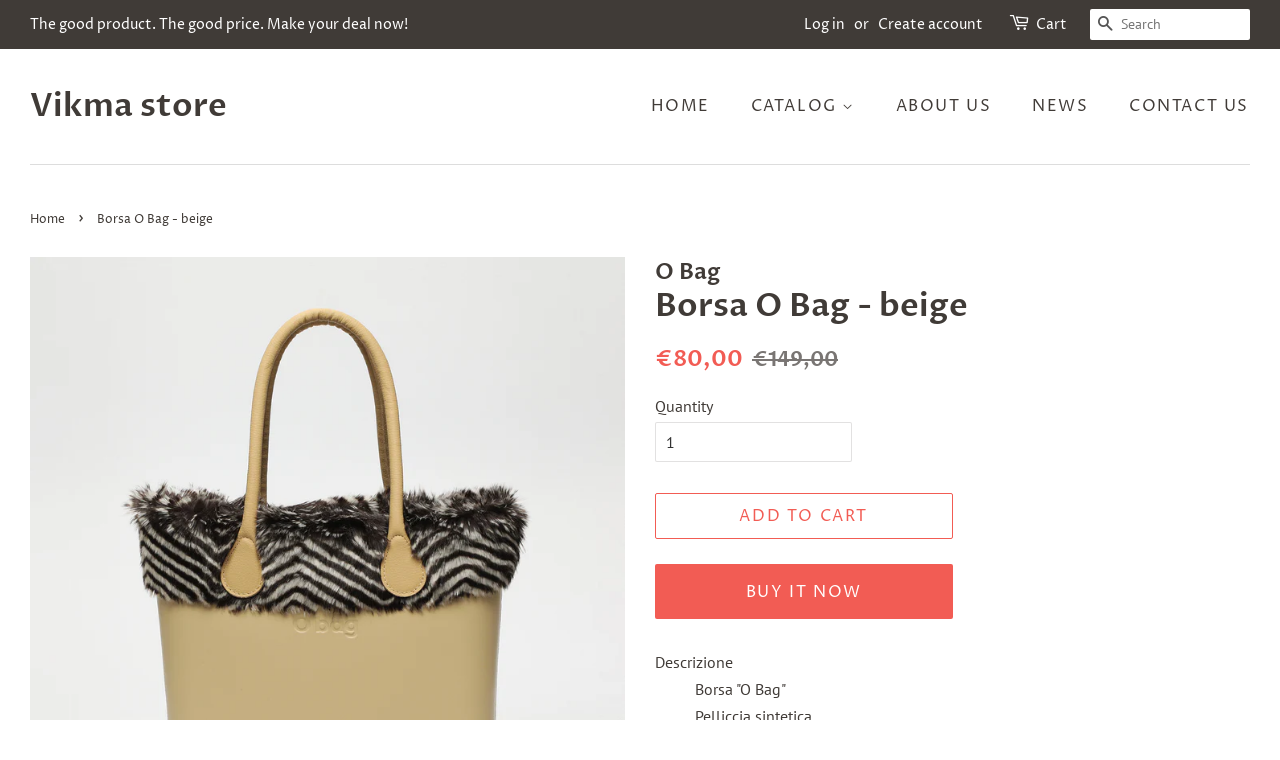

--- FILE ---
content_type: text/html; charset=utf-8
request_url: https://www.vikma.store/products/copy-of-borsa-o-bag-celeste
body_size: 16507
content:
<!doctype html>
<html class="no-js">
<head>
  <!-- TradeDoubler site verification 3294079 -->

  <!-- Basic page needs ================================================== -->
  <meta charset="utf-8">
  <meta http-equiv="X-UA-Compatible" content="IE=edge,chrome=1">

  

  <!-- Title and description ================================================== -->
  <title>
  Borsa O Bag - beige &ndash; Vikma store
  </title>

  
  <meta name="description" content="Descrizione Borsa &quot;O Bag&quot;Pelliccia sinteticaScomparti (x2)Logo in rilievoChiusura con zipAnse amovibili (x2)Borsa componibile La borsa verrà consegnata con una bustina di nylon Colori Beige Composizione Etilene vinilacetato (EVA), lana e sintetico Dimensioni Lunghezza: 30 cmAltezza: 39 cmLarghezza: 15 cm">
  

  <!-- Social meta ================================================== -->
  <!-- /snippets/social-meta-tags.liquid -->




<meta property="og:site_name" content="Vikma store">
<meta property="og:url" content="https://www.vikma.store/products/copy-of-borsa-o-bag-celeste">
<meta property="og:title" content="Borsa O Bag - beige">
<meta property="og:type" content="product">
<meta property="og:description" content="Descrizione Borsa &quot;O Bag&quot;Pelliccia sinteticaScomparti (x2)Logo in rilievoChiusura con zipAnse amovibili (x2)Borsa componibile La borsa verrà consegnata con una bustina di nylon Colori Beige Composizione Etilene vinilacetato (EVA), lana e sintetico Dimensioni Lunghezza: 30 cmAltezza: 39 cmLarghezza: 15 cm">

  <meta property="og:price:amount" content="80,00">
  <meta property="og:price:currency" content="EUR">

<meta property="og:image" content="http://www.vikma.store/cdn/shop/products/00_211695_INT_39650970_DET_0_1200x1200.jpg?v=1638978707"><meta property="og:image" content="http://www.vikma.store/cdn/shop/products/00_211695_INT_39650970_DET_1_1200x1200.jpg?v=1638978707"><meta property="og:image" content="http://www.vikma.store/cdn/shop/products/00_211695_INT_39650970_DET_2_1200x1200.jpg?v=1638978707">
<meta property="og:image:secure_url" content="https://www.vikma.store/cdn/shop/products/00_211695_INT_39650970_DET_0_1200x1200.jpg?v=1638978707"><meta property="og:image:secure_url" content="https://www.vikma.store/cdn/shop/products/00_211695_INT_39650970_DET_1_1200x1200.jpg?v=1638978707"><meta property="og:image:secure_url" content="https://www.vikma.store/cdn/shop/products/00_211695_INT_39650970_DET_2_1200x1200.jpg?v=1638978707">


<meta name="twitter:card" content="summary_large_image">
<meta name="twitter:title" content="Borsa O Bag - beige">
<meta name="twitter:description" content="Descrizione Borsa &quot;O Bag&quot;Pelliccia sinteticaScomparti (x2)Logo in rilievoChiusura con zipAnse amovibili (x2)Borsa componibile La borsa verrà consegnata con una bustina di nylon Colori Beige Composizione Etilene vinilacetato (EVA), lana e sintetico Dimensioni Lunghezza: 30 cmAltezza: 39 cmLarghezza: 15 cm">


  <!-- Helpers ================================================== -->
  <link rel="canonical" href="https://www.vikma.store/products/copy-of-borsa-o-bag-celeste">
  <meta name="viewport" content="width=device-width,initial-scale=1">
  <meta name="theme-color" content="#f25c54">

  <!-- CSS ================================================== -->
  <link href="//www.vikma.store/cdn/shop/t/6/assets/timber.scss.css?v=103183300966375907301759259418" rel="stylesheet" type="text/css" media="all" />
  <link href="//www.vikma.store/cdn/shop/t/6/assets/theme.scss.css?v=33796448471187556131759259417" rel="stylesheet" type="text/css" media="all" />

  <script>
    window.theme = window.theme || {};

    var theme = {
      strings: {
        addToCart: "Add to Cart",
        soldOut: "Sold Out",
        unavailable: "Unavailable",
        zoomClose: "Close (Esc)",
        zoomPrev: "Previous (Left arrow key)",
        zoomNext: "Next (Right arrow key)",
        addressError: "Error looking up that address",
        addressNoResults: "No results for that address",
        addressQueryLimit: "You have exceeded the Google API usage limit. Consider upgrading to a \u003ca href=\"https:\/\/developers.google.com\/maps\/premium\/usage-limits\"\u003ePremium Plan\u003c\/a\u003e.",
        authError: "There was a problem authenticating your Google Maps API Key."
      },
      settings: {
        // Adding some settings to allow the editor to update correctly when they are changed
        enableWideLayout: true,
        typeAccentTransform: true,
        typeAccentSpacing: true,
        baseFontSize: '16px',
        headerBaseFontSize: '32px',
        accentFontSize: '16px'
      },
      variables: {
        mediaQueryMedium: 'screen and (max-width: 768px)',
        bpSmall: false
      },
      moneyFormat: "€{{amount_with_comma_separator}}"
    }

    document.documentElement.className = document.documentElement.className.replace('no-js', 'supports-js');
  </script>

  <!-- Header hook for plugins ================================================== -->
  <script>window.performance && window.performance.mark && window.performance.mark('shopify.content_for_header.start');</script><meta id="shopify-digital-wallet" name="shopify-digital-wallet" content="/22623027274/digital_wallets/dialog">
<link rel="alternate" type="application/json+oembed" href="https://www.vikma.store/products/copy-of-borsa-o-bag-celeste.oembed">
<script async="async" src="/checkouts/internal/preloads.js?locale=en-DE"></script>
<script id="shopify-features" type="application/json">{"accessToken":"8d63f5da16aa0b0c59dbfeb5dc5233e1","betas":["rich-media-storefront-analytics"],"domain":"www.vikma.store","predictiveSearch":true,"shopId":22623027274,"locale":"en"}</script>
<script>var Shopify = Shopify || {};
Shopify.shop = "vikmaworld.myshopify.com";
Shopify.locale = "en";
Shopify.currency = {"active":"EUR","rate":"1.0"};
Shopify.country = "DE";
Shopify.theme = {"name":"Minimal","id":72516665418,"schema_name":"Minimal","schema_version":"10.1.1","theme_store_id":380,"role":"main"};
Shopify.theme.handle = "null";
Shopify.theme.style = {"id":null,"handle":null};
Shopify.cdnHost = "www.vikma.store/cdn";
Shopify.routes = Shopify.routes || {};
Shopify.routes.root = "/";</script>
<script type="module">!function(o){(o.Shopify=o.Shopify||{}).modules=!0}(window);</script>
<script>!function(o){function n(){var o=[];function n(){o.push(Array.prototype.slice.apply(arguments))}return n.q=o,n}var t=o.Shopify=o.Shopify||{};t.loadFeatures=n(),t.autoloadFeatures=n()}(window);</script>
<script id="shop-js-analytics" type="application/json">{"pageType":"product"}</script>
<script defer="defer" async type="module" src="//www.vikma.store/cdn/shopifycloud/shop-js/modules/v2/client.init-shop-cart-sync_C5BV16lS.en.esm.js"></script>
<script defer="defer" async type="module" src="//www.vikma.store/cdn/shopifycloud/shop-js/modules/v2/chunk.common_CygWptCX.esm.js"></script>
<script type="module">
  await import("//www.vikma.store/cdn/shopifycloud/shop-js/modules/v2/client.init-shop-cart-sync_C5BV16lS.en.esm.js");
await import("//www.vikma.store/cdn/shopifycloud/shop-js/modules/v2/chunk.common_CygWptCX.esm.js");

  window.Shopify.SignInWithShop?.initShopCartSync?.({"fedCMEnabled":true,"windoidEnabled":true});

</script>
<script>(function() {
  var isLoaded = false;
  function asyncLoad() {
    if (isLoaded) return;
    isLoaded = true;
    var urls = ["https:\/\/amazonedropshipping.com\/shopify_app\/js\/base\/amazone.js?storeid=23647\u0026shop=vikmaworld.myshopify.com","https:\/\/amazonedropshipping.com\/shopify_app\/js\/jquery.rateyo.min.js?storeid=23647\u0026shop=vikmaworld.myshopify.com","https:\/\/amazonedropshipping.com\/js\/amazon-dropshipper.js?shop=vikmaworld.myshopify.com"];
    for (var i = 0; i < urls.length; i++) {
      var s = document.createElement('script');
      s.type = 'text/javascript';
      s.async = true;
      s.src = urls[i];
      var x = document.getElementsByTagName('script')[0];
      x.parentNode.insertBefore(s, x);
    }
  };
  if(window.attachEvent) {
    window.attachEvent('onload', asyncLoad);
  } else {
    window.addEventListener('load', asyncLoad, false);
  }
})();</script>
<script id="__st">var __st={"a":22623027274,"offset":3600,"reqid":"814f85e5-6fbe-4ba3-a49c-63b89ea14efb-1768753612","pageurl":"www.vikma.store\/products\/copy-of-borsa-o-bag-celeste","u":"f89d6f9eb00a","p":"product","rtyp":"product","rid":6628994809891};</script>
<script>window.ShopifyPaypalV4VisibilityTracking = true;</script>
<script id="captcha-bootstrap">!function(){'use strict';const t='contact',e='account',n='new_comment',o=[[t,t],['blogs',n],['comments',n],[t,'customer']],c=[[e,'customer_login'],[e,'guest_login'],[e,'recover_customer_password'],[e,'create_customer']],r=t=>t.map((([t,e])=>`form[action*='/${t}']:not([data-nocaptcha='true']) input[name='form_type'][value='${e}']`)).join(','),a=t=>()=>t?[...document.querySelectorAll(t)].map((t=>t.form)):[];function s(){const t=[...o],e=r(t);return a(e)}const i='password',u='form_key',d=['recaptcha-v3-token','g-recaptcha-response','h-captcha-response',i],f=()=>{try{return window.sessionStorage}catch{return}},m='__shopify_v',_=t=>t.elements[u];function p(t,e,n=!1){try{const o=window.sessionStorage,c=JSON.parse(o.getItem(e)),{data:r}=function(t){const{data:e,action:n}=t;return t[m]||n?{data:e,action:n}:{data:t,action:n}}(c);for(const[e,n]of Object.entries(r))t.elements[e]&&(t.elements[e].value=n);n&&o.removeItem(e)}catch(o){console.error('form repopulation failed',{error:o})}}const l='form_type',E='cptcha';function T(t){t.dataset[E]=!0}const w=window,h=w.document,L='Shopify',v='ce_forms',y='captcha';let A=!1;((t,e)=>{const n=(g='f06e6c50-85a8-45c8-87d0-21a2b65856fe',I='https://cdn.shopify.com/shopifycloud/storefront-forms-hcaptcha/ce_storefront_forms_captcha_hcaptcha.v1.5.2.iife.js',D={infoText:'Protected by hCaptcha',privacyText:'Privacy',termsText:'Terms'},(t,e,n)=>{const o=w[L][v],c=o.bindForm;if(c)return c(t,g,e,D).then(n);var r;o.q.push([[t,g,e,D],n]),r=I,A||(h.body.append(Object.assign(h.createElement('script'),{id:'captcha-provider',async:!0,src:r})),A=!0)});var g,I,D;w[L]=w[L]||{},w[L][v]=w[L][v]||{},w[L][v].q=[],w[L][y]=w[L][y]||{},w[L][y].protect=function(t,e){n(t,void 0,e),T(t)},Object.freeze(w[L][y]),function(t,e,n,w,h,L){const[v,y,A,g]=function(t,e,n){const i=e?o:[],u=t?c:[],d=[...i,...u],f=r(d),m=r(i),_=r(d.filter((([t,e])=>n.includes(e))));return[a(f),a(m),a(_),s()]}(w,h,L),I=t=>{const e=t.target;return e instanceof HTMLFormElement?e:e&&e.form},D=t=>v().includes(t);t.addEventListener('submit',(t=>{const e=I(t);if(!e)return;const n=D(e)&&!e.dataset.hcaptchaBound&&!e.dataset.recaptchaBound,o=_(e),c=g().includes(e)&&(!o||!o.value);(n||c)&&t.preventDefault(),c&&!n&&(function(t){try{if(!f())return;!function(t){const e=f();if(!e)return;const n=_(t);if(!n)return;const o=n.value;o&&e.removeItem(o)}(t);const e=Array.from(Array(32),(()=>Math.random().toString(36)[2])).join('');!function(t,e){_(t)||t.append(Object.assign(document.createElement('input'),{type:'hidden',name:u})),t.elements[u].value=e}(t,e),function(t,e){const n=f();if(!n)return;const o=[...t.querySelectorAll(`input[type='${i}']`)].map((({name:t})=>t)),c=[...d,...o],r={};for(const[a,s]of new FormData(t).entries())c.includes(a)||(r[a]=s);n.setItem(e,JSON.stringify({[m]:1,action:t.action,data:r}))}(t,e)}catch(e){console.error('failed to persist form',e)}}(e),e.submit())}));const S=(t,e)=>{t&&!t.dataset[E]&&(n(t,e.some((e=>e===t))),T(t))};for(const o of['focusin','change'])t.addEventListener(o,(t=>{const e=I(t);D(e)&&S(e,y())}));const B=e.get('form_key'),M=e.get(l),P=B&&M;t.addEventListener('DOMContentLoaded',(()=>{const t=y();if(P)for(const e of t)e.elements[l].value===M&&p(e,B);[...new Set([...A(),...v().filter((t=>'true'===t.dataset.shopifyCaptcha))])].forEach((e=>S(e,t)))}))}(h,new URLSearchParams(w.location.search),n,t,e,['guest_login'])})(!0,!0)}();</script>
<script integrity="sha256-4kQ18oKyAcykRKYeNunJcIwy7WH5gtpwJnB7kiuLZ1E=" data-source-attribution="shopify.loadfeatures" defer="defer" src="//www.vikma.store/cdn/shopifycloud/storefront/assets/storefront/load_feature-a0a9edcb.js" crossorigin="anonymous"></script>
<script data-source-attribution="shopify.dynamic_checkout.dynamic.init">var Shopify=Shopify||{};Shopify.PaymentButton=Shopify.PaymentButton||{isStorefrontPortableWallets:!0,init:function(){window.Shopify.PaymentButton.init=function(){};var t=document.createElement("script");t.src="https://www.vikma.store/cdn/shopifycloud/portable-wallets/latest/portable-wallets.en.js",t.type="module",document.head.appendChild(t)}};
</script>
<script data-source-attribution="shopify.dynamic_checkout.buyer_consent">
  function portableWalletsHideBuyerConsent(e){var t=document.getElementById("shopify-buyer-consent"),n=document.getElementById("shopify-subscription-policy-button");t&&n&&(t.classList.add("hidden"),t.setAttribute("aria-hidden","true"),n.removeEventListener("click",e))}function portableWalletsShowBuyerConsent(e){var t=document.getElementById("shopify-buyer-consent"),n=document.getElementById("shopify-subscription-policy-button");t&&n&&(t.classList.remove("hidden"),t.removeAttribute("aria-hidden"),n.addEventListener("click",e))}window.Shopify?.PaymentButton&&(window.Shopify.PaymentButton.hideBuyerConsent=portableWalletsHideBuyerConsent,window.Shopify.PaymentButton.showBuyerConsent=portableWalletsShowBuyerConsent);
</script>
<script>
  function portableWalletsCleanup(e){e&&e.src&&console.error("Failed to load portable wallets script "+e.src);var t=document.querySelectorAll("shopify-accelerated-checkout .shopify-payment-button__skeleton, shopify-accelerated-checkout-cart .wallet-cart-button__skeleton"),e=document.getElementById("shopify-buyer-consent");for(let e=0;e<t.length;e++)t[e].remove();e&&e.remove()}function portableWalletsNotLoadedAsModule(e){e instanceof ErrorEvent&&"string"==typeof e.message&&e.message.includes("import.meta")&&"string"==typeof e.filename&&e.filename.includes("portable-wallets")&&(window.removeEventListener("error",portableWalletsNotLoadedAsModule),window.Shopify.PaymentButton.failedToLoad=e,"loading"===document.readyState?document.addEventListener("DOMContentLoaded",window.Shopify.PaymentButton.init):window.Shopify.PaymentButton.init())}window.addEventListener("error",portableWalletsNotLoadedAsModule);
</script>

<script type="module" src="https://www.vikma.store/cdn/shopifycloud/portable-wallets/latest/portable-wallets.en.js" onError="portableWalletsCleanup(this)" crossorigin="anonymous"></script>
<script nomodule>
  document.addEventListener("DOMContentLoaded", portableWalletsCleanup);
</script>

<link id="shopify-accelerated-checkout-styles" rel="stylesheet" media="screen" href="https://www.vikma.store/cdn/shopifycloud/portable-wallets/latest/accelerated-checkout-backwards-compat.css" crossorigin="anonymous">
<style id="shopify-accelerated-checkout-cart">
        #shopify-buyer-consent {
  margin-top: 1em;
  display: inline-block;
  width: 100%;
}

#shopify-buyer-consent.hidden {
  display: none;
}

#shopify-subscription-policy-button {
  background: none;
  border: none;
  padding: 0;
  text-decoration: underline;
  font-size: inherit;
  cursor: pointer;
}

#shopify-subscription-policy-button::before {
  box-shadow: none;
}

      </style>

<script>window.performance && window.performance.mark && window.performance.mark('shopify.content_for_header.end');</script>

  <script src="//www.vikma.store/cdn/shop/t/6/assets/jquery-2.2.3.min.js?v=58211863146907186831556702202" type="text/javascript"></script>

  <script src="//www.vikma.store/cdn/shop/t/6/assets/lazysizes.min.js?v=177476512571513845041556702202" async="async"></script>

  
  
  <!-- TradeDoubler site verification 3294079 -->

<link href="https://monorail-edge.shopifysvc.com" rel="dns-prefetch">
<script>(function(){if ("sendBeacon" in navigator && "performance" in window) {try {var session_token_from_headers = performance.getEntriesByType('navigation')[0].serverTiming.find(x => x.name == '_s').description;} catch {var session_token_from_headers = undefined;}var session_cookie_matches = document.cookie.match(/_shopify_s=([^;]*)/);var session_token_from_cookie = session_cookie_matches && session_cookie_matches.length === 2 ? session_cookie_matches[1] : "";var session_token = session_token_from_headers || session_token_from_cookie || "";function handle_abandonment_event(e) {var entries = performance.getEntries().filter(function(entry) {return /monorail-edge.shopifysvc.com/.test(entry.name);});if (!window.abandonment_tracked && entries.length === 0) {window.abandonment_tracked = true;var currentMs = Date.now();var navigation_start = performance.timing.navigationStart;var payload = {shop_id: 22623027274,url: window.location.href,navigation_start,duration: currentMs - navigation_start,session_token,page_type: "product"};window.navigator.sendBeacon("https://monorail-edge.shopifysvc.com/v1/produce", JSON.stringify({schema_id: "online_store_buyer_site_abandonment/1.1",payload: payload,metadata: {event_created_at_ms: currentMs,event_sent_at_ms: currentMs}}));}}window.addEventListener('pagehide', handle_abandonment_event);}}());</script>
<script id="web-pixels-manager-setup">(function e(e,d,r,n,o){if(void 0===o&&(o={}),!Boolean(null===(a=null===(i=window.Shopify)||void 0===i?void 0:i.analytics)||void 0===a?void 0:a.replayQueue)){var i,a;window.Shopify=window.Shopify||{};var t=window.Shopify;t.analytics=t.analytics||{};var s=t.analytics;s.replayQueue=[],s.publish=function(e,d,r){return s.replayQueue.push([e,d,r]),!0};try{self.performance.mark("wpm:start")}catch(e){}var l=function(){var e={modern:/Edge?\/(1{2}[4-9]|1[2-9]\d|[2-9]\d{2}|\d{4,})\.\d+(\.\d+|)|Firefox\/(1{2}[4-9]|1[2-9]\d|[2-9]\d{2}|\d{4,})\.\d+(\.\d+|)|Chrom(ium|e)\/(9{2}|\d{3,})\.\d+(\.\d+|)|(Maci|X1{2}).+ Version\/(15\.\d+|(1[6-9]|[2-9]\d|\d{3,})\.\d+)([,.]\d+|)( \(\w+\)|)( Mobile\/\w+|) Safari\/|Chrome.+OPR\/(9{2}|\d{3,})\.\d+\.\d+|(CPU[ +]OS|iPhone[ +]OS|CPU[ +]iPhone|CPU IPhone OS|CPU iPad OS)[ +]+(15[._]\d+|(1[6-9]|[2-9]\d|\d{3,})[._]\d+)([._]\d+|)|Android:?[ /-](13[3-9]|1[4-9]\d|[2-9]\d{2}|\d{4,})(\.\d+|)(\.\d+|)|Android.+Firefox\/(13[5-9]|1[4-9]\d|[2-9]\d{2}|\d{4,})\.\d+(\.\d+|)|Android.+Chrom(ium|e)\/(13[3-9]|1[4-9]\d|[2-9]\d{2}|\d{4,})\.\d+(\.\d+|)|SamsungBrowser\/([2-9]\d|\d{3,})\.\d+/,legacy:/Edge?\/(1[6-9]|[2-9]\d|\d{3,})\.\d+(\.\d+|)|Firefox\/(5[4-9]|[6-9]\d|\d{3,})\.\d+(\.\d+|)|Chrom(ium|e)\/(5[1-9]|[6-9]\d|\d{3,})\.\d+(\.\d+|)([\d.]+$|.*Safari\/(?![\d.]+ Edge\/[\d.]+$))|(Maci|X1{2}).+ Version\/(10\.\d+|(1[1-9]|[2-9]\d|\d{3,})\.\d+)([,.]\d+|)( \(\w+\)|)( Mobile\/\w+|) Safari\/|Chrome.+OPR\/(3[89]|[4-9]\d|\d{3,})\.\d+\.\d+|(CPU[ +]OS|iPhone[ +]OS|CPU[ +]iPhone|CPU IPhone OS|CPU iPad OS)[ +]+(10[._]\d+|(1[1-9]|[2-9]\d|\d{3,})[._]\d+)([._]\d+|)|Android:?[ /-](13[3-9]|1[4-9]\d|[2-9]\d{2}|\d{4,})(\.\d+|)(\.\d+|)|Mobile Safari.+OPR\/([89]\d|\d{3,})\.\d+\.\d+|Android.+Firefox\/(13[5-9]|1[4-9]\d|[2-9]\d{2}|\d{4,})\.\d+(\.\d+|)|Android.+Chrom(ium|e)\/(13[3-9]|1[4-9]\d|[2-9]\d{2}|\d{4,})\.\d+(\.\d+|)|Android.+(UC? ?Browser|UCWEB|U3)[ /]?(15\.([5-9]|\d{2,})|(1[6-9]|[2-9]\d|\d{3,})\.\d+)\.\d+|SamsungBrowser\/(5\.\d+|([6-9]|\d{2,})\.\d+)|Android.+MQ{2}Browser\/(14(\.(9|\d{2,})|)|(1[5-9]|[2-9]\d|\d{3,})(\.\d+|))(\.\d+|)|K[Aa][Ii]OS\/(3\.\d+|([4-9]|\d{2,})\.\d+)(\.\d+|)/},d=e.modern,r=e.legacy,n=navigator.userAgent;return n.match(d)?"modern":n.match(r)?"legacy":"unknown"}(),u="modern"===l?"modern":"legacy",c=(null!=n?n:{modern:"",legacy:""})[u],f=function(e){return[e.baseUrl,"/wpm","/b",e.hashVersion,"modern"===e.buildTarget?"m":"l",".js"].join("")}({baseUrl:d,hashVersion:r,buildTarget:u}),m=function(e){var d=e.version,r=e.bundleTarget,n=e.surface,o=e.pageUrl,i=e.monorailEndpoint;return{emit:function(e){var a=e.status,t=e.errorMsg,s=(new Date).getTime(),l=JSON.stringify({metadata:{event_sent_at_ms:s},events:[{schema_id:"web_pixels_manager_load/3.1",payload:{version:d,bundle_target:r,page_url:o,status:a,surface:n,error_msg:t},metadata:{event_created_at_ms:s}}]});if(!i)return console&&console.warn&&console.warn("[Web Pixels Manager] No Monorail endpoint provided, skipping logging."),!1;try{return self.navigator.sendBeacon.bind(self.navigator)(i,l)}catch(e){}var u=new XMLHttpRequest;try{return u.open("POST",i,!0),u.setRequestHeader("Content-Type","text/plain"),u.send(l),!0}catch(e){return console&&console.warn&&console.warn("[Web Pixels Manager] Got an unhandled error while logging to Monorail."),!1}}}}({version:r,bundleTarget:l,surface:e.surface,pageUrl:self.location.href,monorailEndpoint:e.monorailEndpoint});try{o.browserTarget=l,function(e){var d=e.src,r=e.async,n=void 0===r||r,o=e.onload,i=e.onerror,a=e.sri,t=e.scriptDataAttributes,s=void 0===t?{}:t,l=document.createElement("script"),u=document.querySelector("head"),c=document.querySelector("body");if(l.async=n,l.src=d,a&&(l.integrity=a,l.crossOrigin="anonymous"),s)for(var f in s)if(Object.prototype.hasOwnProperty.call(s,f))try{l.dataset[f]=s[f]}catch(e){}if(o&&l.addEventListener("load",o),i&&l.addEventListener("error",i),u)u.appendChild(l);else{if(!c)throw new Error("Did not find a head or body element to append the script");c.appendChild(l)}}({src:f,async:!0,onload:function(){if(!function(){var e,d;return Boolean(null===(d=null===(e=window.Shopify)||void 0===e?void 0:e.analytics)||void 0===d?void 0:d.initialized)}()){var d=window.webPixelsManager.init(e)||void 0;if(d){var r=window.Shopify.analytics;r.replayQueue.forEach((function(e){var r=e[0],n=e[1],o=e[2];d.publishCustomEvent(r,n,o)})),r.replayQueue=[],r.publish=d.publishCustomEvent,r.visitor=d.visitor,r.initialized=!0}}},onerror:function(){return m.emit({status:"failed",errorMsg:"".concat(f," has failed to load")})},sri:function(e){var d=/^sha384-[A-Za-z0-9+/=]+$/;return"string"==typeof e&&d.test(e)}(c)?c:"",scriptDataAttributes:o}),m.emit({status:"loading"})}catch(e){m.emit({status:"failed",errorMsg:(null==e?void 0:e.message)||"Unknown error"})}}})({shopId: 22623027274,storefrontBaseUrl: "https://www.vikma.store",extensionsBaseUrl: "https://extensions.shopifycdn.com/cdn/shopifycloud/web-pixels-manager",monorailEndpoint: "https://monorail-edge.shopifysvc.com/unstable/produce_batch",surface: "storefront-renderer",enabledBetaFlags: ["2dca8a86"],webPixelsConfigList: [{"id":"shopify-app-pixel","configuration":"{}","eventPayloadVersion":"v1","runtimeContext":"STRICT","scriptVersion":"0450","apiClientId":"shopify-pixel","type":"APP","privacyPurposes":["ANALYTICS","MARKETING"]},{"id":"shopify-custom-pixel","eventPayloadVersion":"v1","runtimeContext":"LAX","scriptVersion":"0450","apiClientId":"shopify-pixel","type":"CUSTOM","privacyPurposes":["ANALYTICS","MARKETING"]}],isMerchantRequest: false,initData: {"shop":{"name":"Vikma store","paymentSettings":{"currencyCode":"EUR"},"myshopifyDomain":"vikmaworld.myshopify.com","countryCode":"SK","storefrontUrl":"https:\/\/www.vikma.store"},"customer":null,"cart":null,"checkout":null,"productVariants":[{"price":{"amount":80.0,"currencyCode":"EUR"},"product":{"title":"Borsa O Bag - beige","vendor":"O Bag","id":"6628994809891","untranslatedTitle":"Borsa O Bag - beige","url":"\/products\/copy-of-borsa-o-bag-celeste","type":"Abbigliamento"},"id":"39530760667171","image":{"src":"\/\/www.vikma.store\/cdn\/shop\/products\/00_211695_INT_39650970_DET_0.jpg?v=1638978707"},"sku":"","title":"Default Title","untranslatedTitle":"Default Title"}],"purchasingCompany":null},},"https://www.vikma.store/cdn","fcfee988w5aeb613cpc8e4bc33m6693e112",{"modern":"","legacy":""},{"shopId":"22623027274","storefrontBaseUrl":"https:\/\/www.vikma.store","extensionBaseUrl":"https:\/\/extensions.shopifycdn.com\/cdn\/shopifycloud\/web-pixels-manager","surface":"storefront-renderer","enabledBetaFlags":"[\"2dca8a86\"]","isMerchantRequest":"false","hashVersion":"fcfee988w5aeb613cpc8e4bc33m6693e112","publish":"custom","events":"[[\"page_viewed\",{}],[\"product_viewed\",{\"productVariant\":{\"price\":{\"amount\":80.0,\"currencyCode\":\"EUR\"},\"product\":{\"title\":\"Borsa O Bag - beige\",\"vendor\":\"O Bag\",\"id\":\"6628994809891\",\"untranslatedTitle\":\"Borsa O Bag - beige\",\"url\":\"\/products\/copy-of-borsa-o-bag-celeste\",\"type\":\"Abbigliamento\"},\"id\":\"39530760667171\",\"image\":{\"src\":\"\/\/www.vikma.store\/cdn\/shop\/products\/00_211695_INT_39650970_DET_0.jpg?v=1638978707\"},\"sku\":\"\",\"title\":\"Default Title\",\"untranslatedTitle\":\"Default Title\"}}]]"});</script><script>
  window.ShopifyAnalytics = window.ShopifyAnalytics || {};
  window.ShopifyAnalytics.meta = window.ShopifyAnalytics.meta || {};
  window.ShopifyAnalytics.meta.currency = 'EUR';
  var meta = {"product":{"id":6628994809891,"gid":"gid:\/\/shopify\/Product\/6628994809891","vendor":"O Bag","type":"Abbigliamento","handle":"copy-of-borsa-o-bag-celeste","variants":[{"id":39530760667171,"price":8000,"name":"Borsa O Bag - beige","public_title":null,"sku":""}],"remote":false},"page":{"pageType":"product","resourceType":"product","resourceId":6628994809891,"requestId":"814f85e5-6fbe-4ba3-a49c-63b89ea14efb-1768753612"}};
  for (var attr in meta) {
    window.ShopifyAnalytics.meta[attr] = meta[attr];
  }
</script>
<script class="analytics">
  (function () {
    var customDocumentWrite = function(content) {
      var jquery = null;

      if (window.jQuery) {
        jquery = window.jQuery;
      } else if (window.Checkout && window.Checkout.$) {
        jquery = window.Checkout.$;
      }

      if (jquery) {
        jquery('body').append(content);
      }
    };

    var hasLoggedConversion = function(token) {
      if (token) {
        return document.cookie.indexOf('loggedConversion=' + token) !== -1;
      }
      return false;
    }

    var setCookieIfConversion = function(token) {
      if (token) {
        var twoMonthsFromNow = new Date(Date.now());
        twoMonthsFromNow.setMonth(twoMonthsFromNow.getMonth() + 2);

        document.cookie = 'loggedConversion=' + token + '; expires=' + twoMonthsFromNow;
      }
    }

    var trekkie = window.ShopifyAnalytics.lib = window.trekkie = window.trekkie || [];
    if (trekkie.integrations) {
      return;
    }
    trekkie.methods = [
      'identify',
      'page',
      'ready',
      'track',
      'trackForm',
      'trackLink'
    ];
    trekkie.factory = function(method) {
      return function() {
        var args = Array.prototype.slice.call(arguments);
        args.unshift(method);
        trekkie.push(args);
        return trekkie;
      };
    };
    for (var i = 0; i < trekkie.methods.length; i++) {
      var key = trekkie.methods[i];
      trekkie[key] = trekkie.factory(key);
    }
    trekkie.load = function(config) {
      trekkie.config = config || {};
      trekkie.config.initialDocumentCookie = document.cookie;
      var first = document.getElementsByTagName('script')[0];
      var script = document.createElement('script');
      script.type = 'text/javascript';
      script.onerror = function(e) {
        var scriptFallback = document.createElement('script');
        scriptFallback.type = 'text/javascript';
        scriptFallback.onerror = function(error) {
                var Monorail = {
      produce: function produce(monorailDomain, schemaId, payload) {
        var currentMs = new Date().getTime();
        var event = {
          schema_id: schemaId,
          payload: payload,
          metadata: {
            event_created_at_ms: currentMs,
            event_sent_at_ms: currentMs
          }
        };
        return Monorail.sendRequest("https://" + monorailDomain + "/v1/produce", JSON.stringify(event));
      },
      sendRequest: function sendRequest(endpointUrl, payload) {
        // Try the sendBeacon API
        if (window && window.navigator && typeof window.navigator.sendBeacon === 'function' && typeof window.Blob === 'function' && !Monorail.isIos12()) {
          var blobData = new window.Blob([payload], {
            type: 'text/plain'
          });

          if (window.navigator.sendBeacon(endpointUrl, blobData)) {
            return true;
          } // sendBeacon was not successful

        } // XHR beacon

        var xhr = new XMLHttpRequest();

        try {
          xhr.open('POST', endpointUrl);
          xhr.setRequestHeader('Content-Type', 'text/plain');
          xhr.send(payload);
        } catch (e) {
          console.log(e);
        }

        return false;
      },
      isIos12: function isIos12() {
        return window.navigator.userAgent.lastIndexOf('iPhone; CPU iPhone OS 12_') !== -1 || window.navigator.userAgent.lastIndexOf('iPad; CPU OS 12_') !== -1;
      }
    };
    Monorail.produce('monorail-edge.shopifysvc.com',
      'trekkie_storefront_load_errors/1.1',
      {shop_id: 22623027274,
      theme_id: 72516665418,
      app_name: "storefront",
      context_url: window.location.href,
      source_url: "//www.vikma.store/cdn/s/trekkie.storefront.cd680fe47e6c39ca5d5df5f0a32d569bc48c0f27.min.js"});

        };
        scriptFallback.async = true;
        scriptFallback.src = '//www.vikma.store/cdn/s/trekkie.storefront.cd680fe47e6c39ca5d5df5f0a32d569bc48c0f27.min.js';
        first.parentNode.insertBefore(scriptFallback, first);
      };
      script.async = true;
      script.src = '//www.vikma.store/cdn/s/trekkie.storefront.cd680fe47e6c39ca5d5df5f0a32d569bc48c0f27.min.js';
      first.parentNode.insertBefore(script, first);
    };
    trekkie.load(
      {"Trekkie":{"appName":"storefront","development":false,"defaultAttributes":{"shopId":22623027274,"isMerchantRequest":null,"themeId":72516665418,"themeCityHash":"11854709636488458320","contentLanguage":"en","currency":"EUR","eventMetadataId":"ca28cff1-b184-4d48-bc8d-619bd20f298d"},"isServerSideCookieWritingEnabled":true,"monorailRegion":"shop_domain","enabledBetaFlags":["65f19447"]},"Session Attribution":{},"S2S":{"facebookCapiEnabled":false,"source":"trekkie-storefront-renderer","apiClientId":580111}}
    );

    var loaded = false;
    trekkie.ready(function() {
      if (loaded) return;
      loaded = true;

      window.ShopifyAnalytics.lib = window.trekkie;

      var originalDocumentWrite = document.write;
      document.write = customDocumentWrite;
      try { window.ShopifyAnalytics.merchantGoogleAnalytics.call(this); } catch(error) {};
      document.write = originalDocumentWrite;

      window.ShopifyAnalytics.lib.page(null,{"pageType":"product","resourceType":"product","resourceId":6628994809891,"requestId":"814f85e5-6fbe-4ba3-a49c-63b89ea14efb-1768753612","shopifyEmitted":true});

      var match = window.location.pathname.match(/checkouts\/(.+)\/(thank_you|post_purchase)/)
      var token = match? match[1]: undefined;
      if (!hasLoggedConversion(token)) {
        setCookieIfConversion(token);
        window.ShopifyAnalytics.lib.track("Viewed Product",{"currency":"EUR","variantId":39530760667171,"productId":6628994809891,"productGid":"gid:\/\/shopify\/Product\/6628994809891","name":"Borsa O Bag - beige","price":"80.00","sku":"","brand":"O Bag","variant":null,"category":"Abbigliamento","nonInteraction":true,"remote":false},undefined,undefined,{"shopifyEmitted":true});
      window.ShopifyAnalytics.lib.track("monorail:\/\/trekkie_storefront_viewed_product\/1.1",{"currency":"EUR","variantId":39530760667171,"productId":6628994809891,"productGid":"gid:\/\/shopify\/Product\/6628994809891","name":"Borsa O Bag - beige","price":"80.00","sku":"","brand":"O Bag","variant":null,"category":"Abbigliamento","nonInteraction":true,"remote":false,"referer":"https:\/\/www.vikma.store\/products\/copy-of-borsa-o-bag-celeste"});
      }
    });


        var eventsListenerScript = document.createElement('script');
        eventsListenerScript.async = true;
        eventsListenerScript.src = "//www.vikma.store/cdn/shopifycloud/storefront/assets/shop_events_listener-3da45d37.js";
        document.getElementsByTagName('head')[0].appendChild(eventsListenerScript);

})();</script>
<script
  defer
  src="https://www.vikma.store/cdn/shopifycloud/perf-kit/shopify-perf-kit-3.0.4.min.js"
  data-application="storefront-renderer"
  data-shop-id="22623027274"
  data-render-region="gcp-us-east1"
  data-page-type="product"
  data-theme-instance-id="72516665418"
  data-theme-name="Minimal"
  data-theme-version="10.1.1"
  data-monorail-region="shop_domain"
  data-resource-timing-sampling-rate="10"
  data-shs="true"
  data-shs-beacon="true"
  data-shs-export-with-fetch="true"
  data-shs-logs-sample-rate="1"
  data-shs-beacon-endpoint="https://www.vikma.store/api/collect"
></script>
</head>

<body id="borsa-o-bag-beige" class="template-product" >

  <div id="shopify-section-header" class="shopify-section"><style>
  .logo__image-wrapper {
    max-width: 450px;
  }
  /*================= If logo is above navigation ================== */
  

  /*============ If logo is on the same line as navigation ============ */
  
    .site-header .grid--full {
      border-bottom: 1px solid #dddddd;
      padding-bottom: 30px;
    }
  


  
    @media screen and (min-width: 769px) {
      .site-nav {
        text-align: right!important;
      }
    }
  
</style>

<div data-section-id="header" data-section-type="header-section">
  <div class="header-bar">
    <div class="wrapper medium-down--hide">
      <div class="post-large--display-table">

        
          <div class="header-bar__left post-large--display-table-cell">

            

            

            
              <div class="header-bar__module header-bar__message">
                
                  The good product. The good price. Make your deal now!
                
              </div>
            

          </div>
        

        <div class="header-bar__right post-large--display-table-cell">

          
            <ul class="header-bar__module header-bar__module--list">
              
                <li>
                  <a href="https://shopify.com/22623027274/account?locale=en&amp;region_country=DE" id="customer_login_link">Log in</a>
                </li>
                <li>or</li>
                <li>
                  <a href="https://shopify.com/22623027274/account?locale=en" id="customer_register_link">Create account</a>
                </li>
              
            </ul>
          

          <div class="header-bar__module">
            <span class="header-bar__sep" aria-hidden="true"></span>
            <a href="/cart" class="cart-page-link">
              <span class="icon icon-cart header-bar__cart-icon" aria-hidden="true"></span>
            </a>
          </div>

          <div class="header-bar__module">
            <a href="/cart" class="cart-page-link">
              Cart
              <span class="cart-count header-bar__cart-count hidden-count">0</span>
            </a>
          </div>

          
            
              <div class="header-bar__module header-bar__search">
                


  <form action="/search" method="get" class="header-bar__search-form clearfix" role="search">
    
    <button type="submit" class="btn btn--search icon-fallback-text header-bar__search-submit">
      <span class="icon icon-search" aria-hidden="true"></span>
      <span class="fallback-text">Search</span>
    </button>
    <input type="search" name="q" value="" aria-label="Search" class="header-bar__search-input" placeholder="Search">
  </form>


              </div>
            
          

        </div>
      </div>
    </div>

    <div class="wrapper post-large--hide announcement-bar--mobile">
      
        
          <span>The good product. The good price. Make your deal now!</span>
        
      
    </div>

    <div class="wrapper post-large--hide">
      
        <button type="button" class="mobile-nav-trigger" id="MobileNavTrigger" aria-controls="MobileNav" aria-expanded="false">
          <span class="icon icon-hamburger" aria-hidden="true"></span>
          Menu
        </button>
      
      <a href="/cart" class="cart-page-link mobile-cart-page-link">
        <span class="icon icon-cart header-bar__cart-icon" aria-hidden="true"></span>
        Cart <span class="cart-count hidden-count">0</span>
      </a>
    </div>
    <nav role="navigation">
  <ul id="MobileNav" class="mobile-nav post-large--hide">
    
      
        <li class="mobile-nav__link">
          <a
            href="/"
            class="mobile-nav"
            >
            Home
          </a>
        </li>
      
    
      
        
        <li class="mobile-nav__link" aria-haspopup="true">
          <a
            href="/collections/all"
            class="mobile-nav__sublist-trigger"
            aria-controls="MobileNav-Parent-2"
            aria-expanded="false">
            Catalog
            <span class="icon-fallback-text mobile-nav__sublist-expand" aria-hidden="true">
  <span class="icon icon-plus" aria-hidden="true"></span>
  <span class="fallback-text">+</span>
</span>
<span class="icon-fallback-text mobile-nav__sublist-contract" aria-hidden="true">
  <span class="icon icon-minus" aria-hidden="true"></span>
  <span class="fallback-text">-</span>
</span>

          </a>
          <ul
            id="MobileNav-Parent-2"
            class="mobile-nav__sublist">
            
              <li class="mobile-nav__sublist-link ">
                <a href="/collections/all" class="site-nav__link">All <span class="visually-hidden">Catalog</span></a>
              </li>
            
            
              
                
                <li class="mobile-nav__sublist-link">
                  <a
                    href="/collections/accessories"
                    class="mobile-nav__sublist-trigger"
                    aria-controls="MobileNav-Child-2-1"
                    aria-expanded="false"
                    >
                    Accessories
                    <span class="icon-fallback-text mobile-nav__sublist-expand" aria-hidden="true">
  <span class="icon icon-plus" aria-hidden="true"></span>
  <span class="fallback-text">+</span>
</span>
<span class="icon-fallback-text mobile-nav__sublist-contract" aria-hidden="true">
  <span class="icon icon-minus" aria-hidden="true"></span>
  <span class="fallback-text">-</span>
</span>

                  </a>
                  <ul
                    id="MobileNav-Child-2-1"
                    class="mobile-nav__sublist mobile-nav__sublist--grandchilds">
                    
                      <li class="mobile-nav__sublist-link">
                        <a
                          href="/collections/accessories/women+accessories"
                          >
                          women
                        </a>
                      </li>
                    
                      <li class="mobile-nav__sublist-link">
                        <a
                          href="/collections/accessories/men+accessories"
                          >
                          men
                        </a>
                      </li>
                    
                  </ul>
                </li>
              
            
              
                
                <li class="mobile-nav__sublist-link">
                  <a
                    href="/collections/bags-wallets"
                    class="mobile-nav__sublist-trigger"
                    aria-controls="MobileNav-Child-2-2"
                    aria-expanded="false"
                    >
                    Bags &amp; Wallets
                    <span class="icon-fallback-text mobile-nav__sublist-expand" aria-hidden="true">
  <span class="icon icon-plus" aria-hidden="true"></span>
  <span class="fallback-text">+</span>
</span>
<span class="icon-fallback-text mobile-nav__sublist-contract" aria-hidden="true">
  <span class="icon icon-minus" aria-hidden="true"></span>
  <span class="fallback-text">-</span>
</span>

                  </a>
                  <ul
                    id="MobileNav-Child-2-2"
                    class="mobile-nav__sublist mobile-nav__sublist--grandchilds">
                    
                      <li class="mobile-nav__sublist-link">
                        <a
                          href="/collections/bags-wallets/women+bag"
                          >
                          women
                        </a>
                      </li>
                    
                      <li class="mobile-nav__sublist-link">
                        <a
                          href="/collections/bags-wallets/men+bag"
                          >
                          Men
                        </a>
                      </li>
                    
                  </ul>
                </li>
              
            
              
                
                <li class="mobile-nav__sublist-link">
                  <a
                    href="/collections/mens-collection/clothes+men"
                    class="mobile-nav__sublist-trigger"
                    aria-controls="MobileNav-Child-2-3"
                    aria-expanded="false"
                    >
                    Clothes
                    <span class="icon-fallback-text mobile-nav__sublist-expand" aria-hidden="true">
  <span class="icon icon-plus" aria-hidden="true"></span>
  <span class="fallback-text">+</span>
</span>
<span class="icon-fallback-text mobile-nav__sublist-contract" aria-hidden="true">
  <span class="icon icon-minus" aria-hidden="true"></span>
  <span class="fallback-text">-</span>
</span>

                  </a>
                  <ul
                    id="MobileNav-Child-2-3"
                    class="mobile-nav__sublist mobile-nav__sublist--grandchilds">
                    
                      <li class="mobile-nav__sublist-link">
                        <a
                          href="/collections/womens-clothes/women+clothes"
                          >
                          Women
                        </a>
                      </li>
                    
                      <li class="mobile-nav__sublist-link">
                        <a
                          href="/collections/mens-collection/clothes+men"
                          >
                          Men
                        </a>
                      </li>
                    
                      <li class="mobile-nav__sublist-link">
                        <a
                          href="/collections/kids-baby/Kids+Baby"
                          >
                          Kids, Baby
                        </a>
                      </li>
                    
                  </ul>
                </li>
              
            
              
                
                <li class="mobile-nav__sublist-link">
                  <a
                    href="/collections/all"
                    class="mobile-nav__sublist-trigger"
                    aria-controls="MobileNav-Child-2-4"
                    aria-expanded="false"
                    >
                    Shoes
                    <span class="icon-fallback-text mobile-nav__sublist-expand" aria-hidden="true">
  <span class="icon icon-plus" aria-hidden="true"></span>
  <span class="fallback-text">+</span>
</span>
<span class="icon-fallback-text mobile-nav__sublist-contract" aria-hidden="true">
  <span class="icon icon-minus" aria-hidden="true"></span>
  <span class="fallback-text">-</span>
</span>

                  </a>
                  <ul
                    id="MobileNav-Child-2-4"
                    class="mobile-nav__sublist mobile-nav__sublist--grandchilds">
                    
                      <li class="mobile-nav__sublist-link">
                        <a
                          href="/collections/shoes/women+shoes"
                          >
                          women
                        </a>
                      </li>
                    
                      <li class="mobile-nav__sublist-link">
                        <a
                          href="/collections/shoes/shoes+men"
                          >
                          men
                        </a>
                      </li>
                    
                  </ul>
                </li>
              
            
              
                
                <li class="mobile-nav__sublist-link">
                  <a
                    href="/collections/watches"
                    class="mobile-nav__sublist-trigger"
                    aria-controls="MobileNav-Child-2-5"
                    aria-expanded="false"
                    >
                    Watches
                    <span class="icon-fallback-text mobile-nav__sublist-expand" aria-hidden="true">
  <span class="icon icon-plus" aria-hidden="true"></span>
  <span class="fallback-text">+</span>
</span>
<span class="icon-fallback-text mobile-nav__sublist-contract" aria-hidden="true">
  <span class="icon icon-minus" aria-hidden="true"></span>
  <span class="fallback-text">-</span>
</span>

                  </a>
                  <ul
                    id="MobileNav-Child-2-5"
                    class="mobile-nav__sublist mobile-nav__sublist--grandchilds">
                    
                      <li class="mobile-nav__sublist-link">
                        <a
                          href="/collections/fossil"
                          >
                          Fossil
                        </a>
                      </li>
                    
                      <li class="mobile-nav__sublist-link">
                        <a
                          href="/collections/watches/Watches+Hamilton"
                          >
                          Hamilton
                        </a>
                      </li>
                    
                      <li class="mobile-nav__sublist-link">
                        <a
                          href="/collections/patek-philippe"
                          >
                          Patek Philippe
                        </a>
                      </li>
                    
                      <li class="mobile-nav__sublist-link">
                        <a
                          href="/collections/philip-watch"
                          >
                          Philip Watch
                        </a>
                      </li>
                    
                      <li class="mobile-nav__sublist-link">
                        <a
                          href="/collections/watches/Rado+Watches"
                          >
                          Rado
                        </a>
                      </li>
                    
                      <li class="mobile-nav__sublist-link">
                        <a
                          href="/collections/rolex"
                          >
                          ROLEX
                        </a>
                      </li>
                    
                  </ul>
                </li>
              
            
          </ul>
        </li>
      
    
      
        <li class="mobile-nav__link">
          <a
            href="/pages/about-us"
            class="mobile-nav"
            >
            About Us
          </a>
        </li>
      
    
      
        <li class="mobile-nav__link">
          <a
            href="/blogs/news"
            class="mobile-nav"
            >
            News
          </a>
        </li>
      
    
      
        <li class="mobile-nav__link">
          <a
            href="/pages/contact-us"
            class="mobile-nav"
            >
            Contact us
          </a>
        </li>
      
    

    
      
        <li class="mobile-nav__link">
          <a href="https://shopify.com/22623027274/account?locale=en&amp;region_country=DE" id="customer_login_link">Log in</a>
        </li>
        <li class="mobile-nav__link">
          <a href="https://shopify.com/22623027274/account?locale=en" id="customer_register_link">Create account</a>
        </li>
      
    

    <li class="mobile-nav__link">
      
        <div class="header-bar__module header-bar__search">
          


  <form action="/search" method="get" class="header-bar__search-form clearfix" role="search">
    
    <button type="submit" class="btn btn--search icon-fallback-text header-bar__search-submit">
      <span class="icon icon-search" aria-hidden="true"></span>
      <span class="fallback-text">Search</span>
    </button>
    <input type="search" name="q" value="" aria-label="Search" class="header-bar__search-input" placeholder="Search">
  </form>


        </div>
      
    </li>
  </ul>
</nav>

  </div>

  <header class="site-header" role="banner">
    <div class="wrapper">

      
        <div class="grid--full post-large--display-table">
          <div class="grid__item post-large--one-third post-large--display-table-cell">
            
              <div class="h1 site-header__logo post-large--left" itemscope itemtype="http://schema.org/Organization">
            
              
                <a href="/" itemprop="url">Vikma store</a>
              
            
              </div>
            
          </div>
          <div class="grid__item post-large--two-thirds post-large--display-table-cell medium-down--hide">
            
<nav>
  <ul class="site-nav" id="AccessibleNav">
    
      
        <li>
          <a
            href="/"
            class="site-nav__link"
            data-meganav-type="child"
            >
              Home
          </a>
        </li>
      
    
      
      
        <li 
          class="site-nav--has-dropdown "
          aria-haspopup="true">
          <a
            href="/collections/all"
            class="site-nav__link"
            data-meganav-type="parent"
            aria-controls="MenuParent-2"
            aria-expanded="false"
            >
              Catalog
              <span class="icon icon-arrow-down" aria-hidden="true"></span>
          </a>
          <ul
            id="MenuParent-2"
            class="site-nav__dropdown site-nav--has-grandchildren"
            data-meganav-dropdown>
            
              
              
                <li
                  class="site-nav--has-dropdown site-nav--has-dropdown-grandchild "
                  aria-haspopup="true">
                  <a
                    href="/collections/accessories"
                    class="site-nav__link"
                    aria-controls="MenuChildren-2-1"
                    data-meganav-type="parent"
                    
                    tabindex="-1">
                      Accessories
                      <span class="icon icon-arrow-down" aria-hidden="true"></span>
                  </a>
                  <ul
                    id="MenuChildren-2-1"
                    class="site-nav__dropdown-grandchild"
                    data-meganav-dropdown>
                    
                      <li>
                        <a 
                          href="/collections/accessories/women+accessories"
                          class="site-nav__link"
                          data-meganav-type="child"
                          
                          tabindex="-1">
                            women
                          </a>
                      </li>
                    
                      <li>
                        <a 
                          href="/collections/accessories/men+accessories"
                          class="site-nav__link"
                          data-meganav-type="child"
                          
                          tabindex="-1">
                            men
                          </a>
                      </li>
                    
                  </ul>
                </li>
              
            
              
              
                <li
                  class="site-nav--has-dropdown site-nav--has-dropdown-grandchild "
                  aria-haspopup="true">
                  <a
                    href="/collections/bags-wallets"
                    class="site-nav__link"
                    aria-controls="MenuChildren-2-2"
                    data-meganav-type="parent"
                    
                    tabindex="-1">
                      Bags &amp; Wallets
                      <span class="icon icon-arrow-down" aria-hidden="true"></span>
                  </a>
                  <ul
                    id="MenuChildren-2-2"
                    class="site-nav__dropdown-grandchild"
                    data-meganav-dropdown>
                    
                      <li>
                        <a 
                          href="/collections/bags-wallets/women+bag"
                          class="site-nav__link"
                          data-meganav-type="child"
                          
                          tabindex="-1">
                            women
                          </a>
                      </li>
                    
                      <li>
                        <a 
                          href="/collections/bags-wallets/men+bag"
                          class="site-nav__link"
                          data-meganav-type="child"
                          
                          tabindex="-1">
                            Men
                          </a>
                      </li>
                    
                  </ul>
                </li>
              
            
              
              
                <li
                  class="site-nav--has-dropdown site-nav--has-dropdown-grandchild "
                  aria-haspopup="true">
                  <a
                    href="/collections/mens-collection/clothes+men"
                    class="site-nav__link"
                    aria-controls="MenuChildren-2-3"
                    data-meganav-type="parent"
                    
                    tabindex="-1">
                      Clothes
                      <span class="icon icon-arrow-down" aria-hidden="true"></span>
                  </a>
                  <ul
                    id="MenuChildren-2-3"
                    class="site-nav__dropdown-grandchild"
                    data-meganav-dropdown>
                    
                      <li>
                        <a 
                          href="/collections/womens-clothes/women+clothes"
                          class="site-nav__link"
                          data-meganav-type="child"
                          
                          tabindex="-1">
                            Women
                          </a>
                      </li>
                    
                      <li>
                        <a 
                          href="/collections/mens-collection/clothes+men"
                          class="site-nav__link"
                          data-meganav-type="child"
                          
                          tabindex="-1">
                            Men
                          </a>
                      </li>
                    
                      <li>
                        <a 
                          href="/collections/kids-baby/Kids+Baby"
                          class="site-nav__link"
                          data-meganav-type="child"
                          
                          tabindex="-1">
                            Kids, Baby
                          </a>
                      </li>
                    
                  </ul>
                </li>
              
            
              
              
                <li
                  class="site-nav--has-dropdown site-nav--has-dropdown-grandchild "
                  aria-haspopup="true">
                  <a
                    href="/collections/all"
                    class="site-nav__link"
                    aria-controls="MenuChildren-2-4"
                    data-meganav-type="parent"
                    
                    tabindex="-1">
                      Shoes
                      <span class="icon icon-arrow-down" aria-hidden="true"></span>
                  </a>
                  <ul
                    id="MenuChildren-2-4"
                    class="site-nav__dropdown-grandchild"
                    data-meganav-dropdown>
                    
                      <li>
                        <a 
                          href="/collections/shoes/women+shoes"
                          class="site-nav__link"
                          data-meganav-type="child"
                          
                          tabindex="-1">
                            women
                          </a>
                      </li>
                    
                      <li>
                        <a 
                          href="/collections/shoes/shoes+men"
                          class="site-nav__link"
                          data-meganav-type="child"
                          
                          tabindex="-1">
                            men
                          </a>
                      </li>
                    
                  </ul>
                </li>
              
            
              
              
                <li
                  class="site-nav--has-dropdown site-nav--has-dropdown-grandchild "
                  aria-haspopup="true">
                  <a
                    href="/collections/watches"
                    class="site-nav__link"
                    aria-controls="MenuChildren-2-5"
                    data-meganav-type="parent"
                    
                    tabindex="-1">
                      Watches
                      <span class="icon icon-arrow-down" aria-hidden="true"></span>
                  </a>
                  <ul
                    id="MenuChildren-2-5"
                    class="site-nav__dropdown-grandchild"
                    data-meganav-dropdown>
                    
                      <li>
                        <a 
                          href="/collections/fossil"
                          class="site-nav__link"
                          data-meganav-type="child"
                          
                          tabindex="-1">
                            Fossil
                          </a>
                      </li>
                    
                      <li>
                        <a 
                          href="/collections/watches/Watches+Hamilton"
                          class="site-nav__link"
                          data-meganav-type="child"
                          
                          tabindex="-1">
                            Hamilton
                          </a>
                      </li>
                    
                      <li>
                        <a 
                          href="/collections/patek-philippe"
                          class="site-nav__link"
                          data-meganav-type="child"
                          
                          tabindex="-1">
                            Patek Philippe
                          </a>
                      </li>
                    
                      <li>
                        <a 
                          href="/collections/philip-watch"
                          class="site-nav__link"
                          data-meganav-type="child"
                          
                          tabindex="-1">
                            Philip Watch
                          </a>
                      </li>
                    
                      <li>
                        <a 
                          href="/collections/watches/Rado+Watches"
                          class="site-nav__link"
                          data-meganav-type="child"
                          
                          tabindex="-1">
                            Rado
                          </a>
                      </li>
                    
                      <li>
                        <a 
                          href="/collections/rolex"
                          class="site-nav__link"
                          data-meganav-type="child"
                          
                          tabindex="-1">
                            ROLEX
                          </a>
                      </li>
                    
                  </ul>
                </li>
              
            
          </ul>
        </li>
      
    
      
        <li>
          <a
            href="/pages/about-us"
            class="site-nav__link"
            data-meganav-type="child"
            >
              About Us
          </a>
        </li>
      
    
      
        <li>
          <a
            href="/blogs/news"
            class="site-nav__link"
            data-meganav-type="child"
            >
              News
          </a>
        </li>
      
    
      
        <li>
          <a
            href="/pages/contact-us"
            class="site-nav__link"
            data-meganav-type="child"
            >
              Contact us
          </a>
        </li>
      
    
  </ul>
</nav>

          </div>
        </div>
      

    </div>
  </header>
</div>



</div>

  <main class="wrapper main-content" role="main">
    <div class="grid">
        <div class="grid__item">
          

<div id="shopify-section-product-template" class="shopify-section"><div itemscope itemtype="http://schema.org/Product" id="ProductSection" data-section-id="product-template" data-section-type="product-template" data-image-zoom-type="zoom-in" data-related-enabled="true" data-show-extra-tab="false" data-extra-tab-content="" data-enable-history-state="true">

  

  

  <meta itemprop="url" content="https://www.vikma.store/products/copy-of-borsa-o-bag-celeste">
  <meta itemprop="image" content="//www.vikma.store/cdn/shop/products/00_211695_INT_39650970_DET_0_grande.jpg?v=1638978707">

  <div class="section-header section-header--breadcrumb">
    

<nav class="breadcrumb" role="navigation" aria-label="breadcrumbs">
  <a href="/" title="Back to the frontpage">Home</a>

  

    
    <span aria-hidden="true" class="breadcrumb__sep">&rsaquo;</span>
    <span>Borsa O Bag - beige</span>

  
</nav>


  </div>

  <div class="product-single">
    <div class="grid product-single__hero">
      <div class="grid__item post-large--one-half">

        

          <div class="product-single__photos">
            

            
              
              
<style>
  

  #ProductImage-29161035137059 {
    max-width: 700px;
    max-height: 700.0px;
  }
  #ProductImageWrapper-29161035137059 {
    max-width: 700px;
  }
</style>


              <div id="ProductImageWrapper-29161035137059" class="product-single__image-wrapper supports-js" data-image-id="29161035137059">
                <div style="padding-top:100.0%;">
                  <img id="ProductImage-29161035137059"
                       class="product-single__image lazyload"
                       src="//www.vikma.store/cdn/shop/products/00_211695_INT_39650970_DET_0_300x300.jpg?v=1638978707"
                       data-src="//www.vikma.store/cdn/shop/products/00_211695_INT_39650970_DET_0_{width}x.jpg?v=1638978707"
                       data-widths="[180, 370, 540, 740, 900, 1080, 1296, 1512, 1728, 2048]"
                       data-aspectratio="1.0"
                       data-sizes="auto"
                        data-zoom="//www.vikma.store/cdn/shop/products/00_211695_INT_39650970_DET_0_1024x1024@2x.jpg?v=1638978707"
                       alt="Borsa O Bag - beige">
                </div>
              </div>
            
              
              
<style>
  

  #ProductImage-29161035169827 {
    max-width: 700px;
    max-height: 700.0px;
  }
  #ProductImageWrapper-29161035169827 {
    max-width: 700px;
  }
</style>


              <div id="ProductImageWrapper-29161035169827" class="product-single__image-wrapper supports-js hide" data-image-id="29161035169827">
                <div style="padding-top:100.0%;">
                  <img id="ProductImage-29161035169827"
                       class="product-single__image lazyload lazypreload"
                       
                       data-src="//www.vikma.store/cdn/shop/products/00_211695_INT_39650970_DET_1_{width}x.jpg?v=1638978707"
                       data-widths="[180, 370, 540, 740, 900, 1080, 1296, 1512, 1728, 2048]"
                       data-aspectratio="1.0"
                       data-sizes="auto"
                        data-zoom="//www.vikma.store/cdn/shop/products/00_211695_INT_39650970_DET_1_1024x1024@2x.jpg?v=1638978707"
                       alt="Borsa O Bag - beige">
                </div>
              </div>
            
              
              
<style>
  

  #ProductImage-29161035235363 {
    max-width: 700px;
    max-height: 700.0px;
  }
  #ProductImageWrapper-29161035235363 {
    max-width: 700px;
  }
</style>


              <div id="ProductImageWrapper-29161035235363" class="product-single__image-wrapper supports-js hide" data-image-id="29161035235363">
                <div style="padding-top:100.0%;">
                  <img id="ProductImage-29161035235363"
                       class="product-single__image lazyload lazypreload"
                       
                       data-src="//www.vikma.store/cdn/shop/products/00_211695_INT_39650970_DET_2_{width}x.jpg?v=1638978707"
                       data-widths="[180, 370, 540, 740, 900, 1080, 1296, 1512, 1728, 2048]"
                       data-aspectratio="1.0"
                       data-sizes="auto"
                        data-zoom="//www.vikma.store/cdn/shop/products/00_211695_INT_39650970_DET_2_1024x1024@2x.jpg?v=1638978707"
                       alt="Borsa O Bag - beige">
                </div>
              </div>
            
              
              
<style>
  

  #ProductImage-29161035268131 {
    max-width: 700px;
    max-height: 700.0px;
  }
  #ProductImageWrapper-29161035268131 {
    max-width: 700px;
  }
</style>


              <div id="ProductImageWrapper-29161035268131" class="product-single__image-wrapper supports-js hide" data-image-id="29161035268131">
                <div style="padding-top:100.0%;">
                  <img id="ProductImage-29161035268131"
                       class="product-single__image lazyload lazypreload"
                       
                       data-src="//www.vikma.store/cdn/shop/products/00_211695_INT_39650970_DET_3_{width}x.jpg?v=1638978708"
                       data-widths="[180, 370, 540, 740, 900, 1080, 1296, 1512, 1728, 2048]"
                       data-aspectratio="1.0"
                       data-sizes="auto"
                        data-zoom="//www.vikma.store/cdn/shop/products/00_211695_INT_39650970_DET_3_1024x1024@2x.jpg?v=1638978708"
                       alt="Borsa O Bag - beige">
                </div>
              </div>
            

            <noscript>
              <img src="//www.vikma.store/cdn/shop/products/00_211695_INT_39650970_DET_0_1024x1024@2x.jpg?v=1638978707" alt="Borsa O Bag - beige">
            </noscript>
          </div>

          

            <ul class="product-single__thumbnails grid-uniform" id="ProductThumbs">
              
                <li class="grid__item wide--one-quarter large--one-third medium-down--one-third">
                  <a data-image-id="29161035137059" href="//www.vikma.store/cdn/shop/products/00_211695_INT_39650970_DET_0_1024x1024.jpg?v=1638978707" class="product-single__thumbnail">
                    <img src="//www.vikma.store/cdn/shop/products/00_211695_INT_39650970_DET_0_grande.jpg?v=1638978707" alt="Borsa O Bag - beige">
                  </a>
                </li>
              
                <li class="grid__item wide--one-quarter large--one-third medium-down--one-third">
                  <a data-image-id="29161035169827" href="//www.vikma.store/cdn/shop/products/00_211695_INT_39650970_DET_1_1024x1024.jpg?v=1638978707" class="product-single__thumbnail">
                    <img src="//www.vikma.store/cdn/shop/products/00_211695_INT_39650970_DET_1_grande.jpg?v=1638978707" alt="Borsa O Bag - beige">
                  </a>
                </li>
              
                <li class="grid__item wide--one-quarter large--one-third medium-down--one-third">
                  <a data-image-id="29161035235363" href="//www.vikma.store/cdn/shop/products/00_211695_INT_39650970_DET_2_1024x1024.jpg?v=1638978707" class="product-single__thumbnail">
                    <img src="//www.vikma.store/cdn/shop/products/00_211695_INT_39650970_DET_2_grande.jpg?v=1638978707" alt="Borsa O Bag - beige">
                  </a>
                </li>
              
                <li class="grid__item wide--one-quarter large--one-third medium-down--one-third">
                  <a data-image-id="29161035268131" href="//www.vikma.store/cdn/shop/products/00_211695_INT_39650970_DET_3_1024x1024.jpg?v=1638978708" class="product-single__thumbnail">
                    <img src="//www.vikma.store/cdn/shop/products/00_211695_INT_39650970_DET_3_grande.jpg?v=1638978708" alt="Borsa O Bag - beige">
                  </a>
                </li>
              
            </ul>

          

        

        

      </div>
      <div class="grid__item post-large--one-half">
        
          <span class="h3" itemprop="brand">O Bag</span>
        
        <h1 itemprop="name">Borsa O Bag - beige</h1>

        <div itemprop="offers" itemscope itemtype="http://schema.org/Offer">
          

          <meta itemprop="priceCurrency" content="EUR">
          <link itemprop="availability" href="http://schema.org/InStock">

          <div class="product-single__prices">
            <span id="PriceA11y" class="visually-hidden">Regular price</span>
            <span id="ProductPrice" class="product-single__price" itemprop="price" content="80.0">
              €80,00
            </span>

            
              <span id="ComparePriceA11y" class="visually-hidden" aria-hidden="false">Sale price</span>
              <s id="ComparePrice" class="product-single__sale-price">
                €149,00
              </s>
            
          </div><form method="post" action="/cart/add" id="product_form_6628994809891" accept-charset="UTF-8" class="product-form--wide" enctype="multipart/form-data"><input type="hidden" name="form_type" value="product" /><input type="hidden" name="utf8" value="✓" />
            <select name="id" id="ProductSelect-product-template" class="product-single__variants">
              
                

                  <option  selected="selected"  data-sku="" value="39530760667171">Default Title - €80,00 EUR</option>

                
              
            </select>

            <div class="product-single__quantity">
              <label for="Quantity">Quantity</label>
              <input type="number" id="Quantity" name="quantity" value="1" min="1" class="quantity-selector">
            </div>

            <button type="submit" name="add" id="AddToCart" class="btn btn--wide btn--secondary">
              <span id="AddToCartText">Add to Cart</span>
            </button>
            
              <div data-shopify="payment-button" class="shopify-payment-button"> <shopify-accelerated-checkout recommended="null" fallback="{&quot;supports_subs&quot;:true,&quot;supports_def_opts&quot;:true,&quot;name&quot;:&quot;buy_it_now&quot;,&quot;wallet_params&quot;:{}}" access-token="8d63f5da16aa0b0c59dbfeb5dc5233e1" buyer-country="DE" buyer-locale="en" buyer-currency="EUR" variant-params="[{&quot;id&quot;:39530760667171,&quot;requiresShipping&quot;:true}]" shop-id="22623027274" enabled-flags="[&quot;ae0f5bf6&quot;]" > <div class="shopify-payment-button__button" role="button" disabled aria-hidden="true" style="background-color: transparent; border: none"> <div class="shopify-payment-button__skeleton">&nbsp;</div> </div> </shopify-accelerated-checkout> <small id="shopify-buyer-consent" class="hidden" aria-hidden="true" data-consent-type="subscription"> This item is a recurring or deferred purchase. By continuing, I agree to the <span id="shopify-subscription-policy-button">cancellation policy</span> and authorize you to charge my payment method at the prices, frequency and dates listed on this page until my order is fulfilled or I cancel, if permitted. </small> </div>
            
          <input type="hidden" name="product-id" value="6628994809891" /><input type="hidden" name="section-id" value="product-template" /></form>

          
            <div class="product-description rte" itemprop="description">
              <dl class="ftBloc">
<dt>
</dt>
<dl class="ftBloc">
<dt>Descrizione</dt>
<dd>
<p><span class="picty"><span>Borsa</span></span><span class="picty"><span> "</span><span>O Bag</span><span>"</span></span><br><span class="picty"><span>Pelliccia sintetica</span></span><br><span class="picty"><span>Scomparti (x2)</span></span><br><span class="picty"><span>Logo in rilievo</span></span><br><span class="picty"><span>Chiusura con zip</span></span><br><span class="picty"><span>Anse amovibili (x2)</span></span><br><br><span class="picty"><span>Borsa componibile La borsa verrà consegnata con una bustina di nylon</span></span></p>
</dd>
</dl>
<dl class="ftBloc">
<dt>Colori</dt>
<dd>
<p><span class="picty"><span>Beige</span></span></p>
</dd>
</dl>
<dl class="ftBloc">
<dt>Composizione</dt>
<dd>
<p><span class="picty"><span>Etilene vinilacetato (EVA), </span><span>lana e </span><span>sintetico</span></span></p>
</dd>
</dl>
<dl class="ftBloc">
<dt>Dimensioni</dt>
<dd>
<p><span class="picty"><span>Lunghezza: </span><span>30 cm</span></span><br><span class="picty"><span>Altezza: </span><span>39 cm</span></span><br><span class="picty"><span>Larghezza: </span><span>15 cm</span></span></p>
</dd>
</dl>

</dl>
<dl class="ftBloc" data-mce-fragment="1">
<dd data-mce-fragment="1"></dd>
</dl>
            </div>
          

          
            <hr class="hr--clear hr--small">
            <h2 class="h4">Share this Product</h2>
            



<div class="social-sharing normal" data-permalink="https://www.vikma.store/products/copy-of-borsa-o-bag-celeste">

  
    <a target="_blank" href="//www.facebook.com/sharer.php?u=https://www.vikma.store/products/copy-of-borsa-o-bag-celeste" class="share-facebook" title="Share on Facebook">
      <span class="icon icon-facebook" aria-hidden="true"></span>
      <span class="share-title" aria-hidden="true">Share</span>
      <span class="visually-hidden">Share on Facebook</span>
    </a>
  

  
    <a target="_blank" href="//twitter.com/share?text=Borsa%20O%20Bag%20-%20beige&amp;url=https://www.vikma.store/products/copy-of-borsa-o-bag-celeste" class="share-twitter" title="Tweet on Twitter">
      <span class="icon icon-twitter" aria-hidden="true"></span>
      <span class="share-title" aria-hidden="true">Tweet</span>
      <span class="visually-hidden">Tweet on Twitter</span>
    </a>
  

  

    
      <a target="_blank" href="//pinterest.com/pin/create/button/?url=https://www.vikma.store/products/copy-of-borsa-o-bag-celeste&amp;media=http://www.vikma.store/cdn/shop/products/00_211695_INT_39650970_DET_0_1024x1024.jpg?v=1638978707&amp;description=Borsa%20O%20Bag%20-%20beige" class="share-pinterest" title="Pin on Pinterest">
        <span class="icon icon-pinterest" aria-hidden="true"></span>
        <span class="share-title" aria-hidden="true">Pin it</span>
        <span class="visually-hidden">Pin on Pinterest</span>
      </a>
    

  

</div>

          
        </div>

      </div>
    </div>
  </div>

  
    





  <hr class="hr--clear hr--small">
  <div class="section-header section-header--medium">
    <h2 class="h4" class="section-header__title">More from this collection</h2>
  </div>
  <div class="grid-uniform grid-link__container">
    
    
    
      
        
          

          <div class="grid__item post-large--one-quarter medium--one-quarter small--one-half">
            











<div class="">
  <a href="/collections/bags-wallets/products/ashby-sm-2" class="grid-link">
    <span class="grid-link__image grid-link__image-sold-out grid-link__image--product">
      
      
      <span class="grid-link__image-centered">
        
          
            
            
<style>
  

  #ProductImage-29035674042403 {
    max-width: 466.62020905923345px;
    max-height: 480px;
  }
  #ProductImageWrapper-29035674042403 {
    max-width: 466.62020905923345px;
  }
</style>

            <div id="ProductImageWrapper-29035674042403" class="product__img-wrapper supports-js">
              <div style="padding-top:102.8673835125448%;">
                <img id="ProductImage-29035674042403"
                     class="product__img lazyload"
                     src="//www.vikma.store/cdn/shop/products/15-11-2021201523_300x300.jpg?v=1636978549"
                     data-src="//www.vikma.store/cdn/shop/products/15-11-2021201523_{width}x.jpg?v=1636978549"
                     data-widths="[150, 220, 360, 470, 600, 750, 940, 1080, 1296, 1512, 1728, 2048]"
                     data-aspectratio="0.9721254355400697"
                     data-sizes="auto"
                     alt=".ASHBY SM">
              </div>
            </div>
          
          <noscript>
            <img src="//www.vikma.store/cdn/shop/products/15-11-2021201523_large.jpg?v=1636978549" alt=".ASHBY SM" class="product__img">
          </noscript>
        
      </span>
    </span>
    <p class="grid-link__title">.ASHBY SM</p>
    
      <p class="grid-link__title grid-link__vendor">Burberry</p>
    
    
      <p class="grid-link__meta">
        
        
        
          
            <span class="visually-hidden">Regular price</span>
          
          €426,00
        
      </p>
    
  </a>
</div>

          </div>
        
      
    
      
        
          

          <div class="grid__item post-large--one-quarter medium--one-quarter small--one-half">
            











<div class="">
  <a href="/collections/bags-wallets/products/bckle-sm" class="grid-link">
    <span class="grid-link__image grid-link__image-sold-out grid-link__image--product">
      
      
      <span class="grid-link__image-centered">
        
          
            
            
<style>
  

  #ProductImage-29055872860195 {
    max-width: 300px;
    max-height: 300.0px;
  }
  #ProductImageWrapper-29055872860195 {
    max-width: 300px;
  }
</style>

            <div id="ProductImageWrapper-29055872860195" class="product__img-wrapper supports-js">
              <div style="padding-top:100.0%;">
                <img id="ProductImage-29055872860195"
                     class="product__img lazyload"
                     src="//www.vikma.store/cdn/shop/products/19-11-2021165850_300x300.jpg?v=1637312864"
                     data-src="//www.vikma.store/cdn/shop/products/19-11-2021165850_{width}x.jpg?v=1637312864"
                     data-widths="[150, 220, 360, 470, 600, 750, 940, 1080, 1296, 1512, 1728, 2048]"
                     data-aspectratio="1.0"
                     data-sizes="auto"
                     alt=".BCKLE SM.">
              </div>
            </div>
          
          <noscript>
            <img src="//www.vikma.store/cdn/shop/products/19-11-2021165850_large.jpg?v=1637312864" alt=".BCKLE SM." class="product__img">
          </noscript>
        
      </span>
    </span>
    <p class="grid-link__title">.BCKLE SM.</p>
    
      <p class="grid-link__title grid-link__vendor">Burberry</p>
    
    
      <p class="grid-link__meta">
        
        
        
          
            <span class="visually-hidden">Regular price</span>
          
          €690,00
        
      </p>
    
  </a>
</div>

          </div>
        
      
    
      
        
          

          <div class="grid__item post-large--one-quarter medium--one-quarter small--one-half">
            











<div class="">
  <a href="/collections/bags-wallets/products/borsa-baby-banner" class="grid-link">
    <span class="grid-link__image grid-link__image-sold-out grid-link__image--product">
      
      
      <span class="grid-link__image-centered">
        
          
            
            
<style>
  

  #ProductImage-29035517902883 {
    max-width: 473.67231638418076px;
    max-height: 480px;
  }
  #ProductImageWrapper-29035517902883 {
    max-width: 473.67231638418076px;
  }
</style>

            <div id="ProductImageWrapper-29035517902883" class="product__img-wrapper supports-js">
              <div style="padding-top:101.33587786259541%;">
                <img id="ProductImage-29035517902883"
                     class="product__img lazyload"
                     src="//www.vikma.store/cdn/shop/products/15-11-2021192459_300x300.jpg?v=1636975524"
                     data-src="//www.vikma.store/cdn/shop/products/15-11-2021192459_{width}x.jpg?v=1636975524"
                     data-widths="[150, 220, 360, 470, 600, 750, 940, 1080, 1296, 1512, 1728, 2048]"
                     data-aspectratio="0.9868173258003766"
                     data-sizes="auto"
                     alt=".BORSA BABY BANNER">
              </div>
            </div>
          
          <noscript>
            <img src="//www.vikma.store/cdn/shop/products/15-11-2021192459_large.jpg?v=1636975524" alt=".BORSA BABY BANNER" class="product__img">
          </noscript>
        
      </span>
    </span>
    <p class="grid-link__title">.BORSA BABY BANNER</p>
    
      <p class="grid-link__title grid-link__vendor">Burberry</p>
    
    
      <p class="grid-link__meta">
        
        
        
          
            <span class="visually-hidden">Regular price</span>
          
          €690,00
        
      </p>
    
  </a>
</div>

          </div>
        
      
    
      
        
          

          <div class="grid__item post-large--one-quarter medium--one-quarter small--one-half">
            











<div class="">
  <a href="/collections/bags-wallets/products/borsa-banner-media-4" class="grid-link">
    <span class="grid-link__image grid-link__image-sold-out grid-link__image--product">
      
      
      <span class="grid-link__image-centered">
        
          
            
            
<style>
  

  #ProductImage-29035227119651 {
    max-width: 300px;
    max-height: 297.2477064220183px;
  }
  #ProductImageWrapper-29035227119651 {
    max-width: 300px;
  }
</style>

            <div id="ProductImageWrapper-29035227119651" class="product__img-wrapper supports-js">
              <div style="padding-top:99.08256880733944%;">
                <img id="ProductImage-29035227119651"
                     class="product__img lazyload"
                     src="//www.vikma.store/cdn/shop/products/15-11-2021174824_300x300.jpg?v=1636969950"
                     data-src="//www.vikma.store/cdn/shop/products/15-11-2021174824_{width}x.jpg?v=1636969950"
                     data-widths="[150, 220, 360, 470, 600, 750, 940, 1080, 1296, 1512, 1728, 2048]"
                     data-aspectratio="1.0092592592592593"
                     data-sizes="auto"
                     alt=".BORSA BANNER MEDIA">
              </div>
            </div>
          
          <noscript>
            <img src="//www.vikma.store/cdn/shop/products/15-11-2021174824_large.jpg?v=1636969950" alt=".BORSA BANNER MEDIA" class="product__img">
          </noscript>
        
      </span>
    </span>
    <p class="grid-link__title">.BORSA BANNER MEDIA</p>
    
      <p class="grid-link__title grid-link__vendor">Burberry</p>
    
    
      <p class="grid-link__meta">
        
        
        
          
            <span class="visually-hidden">Regular price</span>
          
          €1.008,00
        
      </p>
    
  </a>
</div>

          </div>
        
      
    
      
        
      
    
  </div>


  

</div>


  <script type="application/json" id="ProductJson-product-template">
    {"id":6628994809891,"title":"Borsa O Bag - beige","handle":"copy-of-borsa-o-bag-celeste","description":"\u003cdl class=\"ftBloc\"\u003e\n\u003cdt\u003e\n\u003c\/dt\u003e\n\u003cdl class=\"ftBloc\"\u003e\n\u003cdt\u003eDescrizione\u003c\/dt\u003e\n\u003cdd\u003e\n\u003cp\u003e\u003cspan class=\"picty\"\u003e\u003cspan\u003eBorsa\u003c\/span\u003e\u003c\/span\u003e\u003cspan class=\"picty\"\u003e\u003cspan\u003e \"\u003c\/span\u003e\u003cspan\u003eO Bag\u003c\/span\u003e\u003cspan\u003e\"\u003c\/span\u003e\u003c\/span\u003e\u003cbr\u003e\u003cspan class=\"picty\"\u003e\u003cspan\u003ePelliccia sintetica\u003c\/span\u003e\u003c\/span\u003e\u003cbr\u003e\u003cspan class=\"picty\"\u003e\u003cspan\u003eScomparti (x2)\u003c\/span\u003e\u003c\/span\u003e\u003cbr\u003e\u003cspan class=\"picty\"\u003e\u003cspan\u003eLogo in rilievo\u003c\/span\u003e\u003c\/span\u003e\u003cbr\u003e\u003cspan class=\"picty\"\u003e\u003cspan\u003eChiusura con zip\u003c\/span\u003e\u003c\/span\u003e\u003cbr\u003e\u003cspan class=\"picty\"\u003e\u003cspan\u003eAnse amovibili (x2)\u003c\/span\u003e\u003c\/span\u003e\u003cbr\u003e\u003cbr\u003e\u003cspan class=\"picty\"\u003e\u003cspan\u003eBorsa componibile La borsa verrà consegnata con una bustina di nylon\u003c\/span\u003e\u003c\/span\u003e\u003c\/p\u003e\n\u003c\/dd\u003e\n\u003c\/dl\u003e\n\u003cdl class=\"ftBloc\"\u003e\n\u003cdt\u003eColori\u003c\/dt\u003e\n\u003cdd\u003e\n\u003cp\u003e\u003cspan class=\"picty\"\u003e\u003cspan\u003eBeige\u003c\/span\u003e\u003c\/span\u003e\u003c\/p\u003e\n\u003c\/dd\u003e\n\u003c\/dl\u003e\n\u003cdl class=\"ftBloc\"\u003e\n\u003cdt\u003eComposizione\u003c\/dt\u003e\n\u003cdd\u003e\n\u003cp\u003e\u003cspan class=\"picty\"\u003e\u003cspan\u003eEtilene vinilacetato (EVA), \u003c\/span\u003e\u003cspan\u003elana e \u003c\/span\u003e\u003cspan\u003esintetico\u003c\/span\u003e\u003c\/span\u003e\u003c\/p\u003e\n\u003c\/dd\u003e\n\u003c\/dl\u003e\n\u003cdl class=\"ftBloc\"\u003e\n\u003cdt\u003eDimensioni\u003c\/dt\u003e\n\u003cdd\u003e\n\u003cp\u003e\u003cspan class=\"picty\"\u003e\u003cspan\u003eLunghezza: \u003c\/span\u003e\u003cspan\u003e30 cm\u003c\/span\u003e\u003c\/span\u003e\u003cbr\u003e\u003cspan class=\"picty\"\u003e\u003cspan\u003eAltezza: \u003c\/span\u003e\u003cspan\u003e39 cm\u003c\/span\u003e\u003c\/span\u003e\u003cbr\u003e\u003cspan class=\"picty\"\u003e\u003cspan\u003eLarghezza: \u003c\/span\u003e\u003cspan\u003e15 cm\u003c\/span\u003e\u003c\/span\u003e\u003c\/p\u003e\n\u003c\/dd\u003e\n\u003c\/dl\u003e\n\n\u003c\/dl\u003e\n\u003cdl class=\"ftBloc\" data-mce-fragment=\"1\"\u003e\n\u003cdd data-mce-fragment=\"1\"\u003e\u003c\/dd\u003e\n\u003c\/dl\u003e","published_at":"2021-12-08T16:50:09+01:00","created_at":"2021-12-08T16:50:09+01:00","vendor":"O Bag","type":"Abbigliamento","tags":["bag","O Bag","women"],"price":8000,"price_min":8000,"price_max":8000,"available":true,"price_varies":false,"compare_at_price":14900,"compare_at_price_min":14900,"compare_at_price_max":14900,"compare_at_price_varies":false,"variants":[{"id":39530760667171,"title":"Default Title","option1":"Default Title","option2":null,"option3":null,"sku":"","requires_shipping":true,"taxable":false,"featured_image":null,"available":true,"name":"Borsa O Bag - beige","public_title":null,"options":["Default Title"],"price":8000,"weight":0,"compare_at_price":14900,"inventory_management":"shopify","barcode":"","requires_selling_plan":false,"selling_plan_allocations":[]}],"images":["\/\/www.vikma.store\/cdn\/shop\/products\/00_211695_INT_39650970_DET_0.jpg?v=1638978707","\/\/www.vikma.store\/cdn\/shop\/products\/00_211695_INT_39650970_DET_1.jpg?v=1638978707","\/\/www.vikma.store\/cdn\/shop\/products\/00_211695_INT_39650970_DET_2.jpg?v=1638978707","\/\/www.vikma.store\/cdn\/shop\/products\/00_211695_INT_39650970_DET_3.jpg?v=1638978708"],"featured_image":"\/\/www.vikma.store\/cdn\/shop\/products\/00_211695_INT_39650970_DET_0.jpg?v=1638978707","options":["Title"],"media":[{"alt":null,"id":21528669650979,"position":1,"preview_image":{"aspect_ratio":1.0,"height":2000,"width":2000,"src":"\/\/www.vikma.store\/cdn\/shop\/products\/00_211695_INT_39650970_DET_0.jpg?v=1638978707"},"aspect_ratio":1.0,"height":2000,"media_type":"image","src":"\/\/www.vikma.store\/cdn\/shop\/products\/00_211695_INT_39650970_DET_0.jpg?v=1638978707","width":2000},{"alt":null,"id":21528669683747,"position":2,"preview_image":{"aspect_ratio":1.0,"height":2000,"width":2000,"src":"\/\/www.vikma.store\/cdn\/shop\/products\/00_211695_INT_39650970_DET_1.jpg?v=1638978707"},"aspect_ratio":1.0,"height":2000,"media_type":"image","src":"\/\/www.vikma.store\/cdn\/shop\/products\/00_211695_INT_39650970_DET_1.jpg?v=1638978707","width":2000},{"alt":null,"id":21528669716515,"position":3,"preview_image":{"aspect_ratio":1.0,"height":2000,"width":2000,"src":"\/\/www.vikma.store\/cdn\/shop\/products\/00_211695_INT_39650970_DET_2.jpg?v=1638978707"},"aspect_ratio":1.0,"height":2000,"media_type":"image","src":"\/\/www.vikma.store\/cdn\/shop\/products\/00_211695_INT_39650970_DET_2.jpg?v=1638978707","width":2000},{"alt":null,"id":21528669749283,"position":4,"preview_image":{"aspect_ratio":1.0,"height":2000,"width":2000,"src":"\/\/www.vikma.store\/cdn\/shop\/products\/00_211695_INT_39650970_DET_3.jpg?v=1638978708"},"aspect_ratio":1.0,"height":2000,"media_type":"image","src":"\/\/www.vikma.store\/cdn\/shop\/products\/00_211695_INT_39650970_DET_3.jpg?v=1638978708","width":2000}],"requires_selling_plan":false,"selling_plan_groups":[],"content":"\u003cdl class=\"ftBloc\"\u003e\n\u003cdt\u003e\n\u003c\/dt\u003e\n\u003cdl class=\"ftBloc\"\u003e\n\u003cdt\u003eDescrizione\u003c\/dt\u003e\n\u003cdd\u003e\n\u003cp\u003e\u003cspan class=\"picty\"\u003e\u003cspan\u003eBorsa\u003c\/span\u003e\u003c\/span\u003e\u003cspan class=\"picty\"\u003e\u003cspan\u003e \"\u003c\/span\u003e\u003cspan\u003eO Bag\u003c\/span\u003e\u003cspan\u003e\"\u003c\/span\u003e\u003c\/span\u003e\u003cbr\u003e\u003cspan class=\"picty\"\u003e\u003cspan\u003ePelliccia sintetica\u003c\/span\u003e\u003c\/span\u003e\u003cbr\u003e\u003cspan class=\"picty\"\u003e\u003cspan\u003eScomparti (x2)\u003c\/span\u003e\u003c\/span\u003e\u003cbr\u003e\u003cspan class=\"picty\"\u003e\u003cspan\u003eLogo in rilievo\u003c\/span\u003e\u003c\/span\u003e\u003cbr\u003e\u003cspan class=\"picty\"\u003e\u003cspan\u003eChiusura con zip\u003c\/span\u003e\u003c\/span\u003e\u003cbr\u003e\u003cspan class=\"picty\"\u003e\u003cspan\u003eAnse amovibili (x2)\u003c\/span\u003e\u003c\/span\u003e\u003cbr\u003e\u003cbr\u003e\u003cspan class=\"picty\"\u003e\u003cspan\u003eBorsa componibile La borsa verrà consegnata con una bustina di nylon\u003c\/span\u003e\u003c\/span\u003e\u003c\/p\u003e\n\u003c\/dd\u003e\n\u003c\/dl\u003e\n\u003cdl class=\"ftBloc\"\u003e\n\u003cdt\u003eColori\u003c\/dt\u003e\n\u003cdd\u003e\n\u003cp\u003e\u003cspan class=\"picty\"\u003e\u003cspan\u003eBeige\u003c\/span\u003e\u003c\/span\u003e\u003c\/p\u003e\n\u003c\/dd\u003e\n\u003c\/dl\u003e\n\u003cdl class=\"ftBloc\"\u003e\n\u003cdt\u003eComposizione\u003c\/dt\u003e\n\u003cdd\u003e\n\u003cp\u003e\u003cspan class=\"picty\"\u003e\u003cspan\u003eEtilene vinilacetato (EVA), \u003c\/span\u003e\u003cspan\u003elana e \u003c\/span\u003e\u003cspan\u003esintetico\u003c\/span\u003e\u003c\/span\u003e\u003c\/p\u003e\n\u003c\/dd\u003e\n\u003c\/dl\u003e\n\u003cdl class=\"ftBloc\"\u003e\n\u003cdt\u003eDimensioni\u003c\/dt\u003e\n\u003cdd\u003e\n\u003cp\u003e\u003cspan class=\"picty\"\u003e\u003cspan\u003eLunghezza: \u003c\/span\u003e\u003cspan\u003e30 cm\u003c\/span\u003e\u003c\/span\u003e\u003cbr\u003e\u003cspan class=\"picty\"\u003e\u003cspan\u003eAltezza: \u003c\/span\u003e\u003cspan\u003e39 cm\u003c\/span\u003e\u003c\/span\u003e\u003cbr\u003e\u003cspan class=\"picty\"\u003e\u003cspan\u003eLarghezza: \u003c\/span\u003e\u003cspan\u003e15 cm\u003c\/span\u003e\u003c\/span\u003e\u003c\/p\u003e\n\u003c\/dd\u003e\n\u003c\/dl\u003e\n\n\u003c\/dl\u003e\n\u003cdl class=\"ftBloc\" data-mce-fragment=\"1\"\u003e\n\u003cdd data-mce-fragment=\"1\"\u003e\u003c\/dd\u003e\n\u003c\/dl\u003e"}
  </script>





</div>

        </div>
    </div>
  </main>

  <div id="shopify-section-footer" class="shopify-section"><footer class="site-footer small--text-center" role="contentinfo">

<div class="wrapper">

  <div class="grid-uniform">

    

    

    
      
          <div class="grid__item post-large--one-fifth medium--one-half">
            
            <h3 class="h4">Links</h3>
            
            <ul class="site-footer__links">
              
                <li><a href="/search">Search</a></li>
              
            </ul>
          </div>

        
    
      
          <div class="grid__item post-large--one-fifth medium--one-half site-footer__links">
            <h3 class="h4"><a href="/blogs/news">Latest News</a></h3>
            
            <p class="h5"><a href="/blogs/news/pinko" title="">Pinko</a></p>
            
              
              
<style>
  

  #ArticleImage-footer--288520634704 {
    max-width: 335px;
    max-height: 235.18367346938774px;
  }
  #ArticleImageWrapper-footer--288520634704 {
    max-width: 335px;
  }
</style>

              <p>
                <div id="ArticleImageWrapper-footer--288520634704" class="article__image-wrapper supports-js">
                  <div style="padding-top:70.20408163265306%;">
                    <img id="ArticleImage-footer--288520634704"
                         class="article__image lazyload"
                         src="//www.vikma.store/cdn/shop/articles/Screenshot_2025-01-25_alle_21.54.54_300x300.png?v=1737838649"
                         data-src="//www.vikma.store/cdn/shop/articles/Screenshot_2025-01-25_alle_21.54.54_{width}x.png?v=1737838649"
                         data-widths="[90, 120, 150, 180, 360, 480, 600, 750, 940, 1080, 1296]"
                         data-aspectratio="1.4244186046511629"
                         data-sizes="auto"
                         alt="Pinko">
                  </div>
                </div>
              </p>

              <noscript>
                <p><a href="/blogs/news/pinko" title=""><img src="//www.vikma.store/cdn/shop/articles/Screenshot_2025-01-25_alle_21.54.54_large.png?v=1737838649" alt="Pinko" class="article__image" /></a></p>
              </noscript>
            
            
              <p>SALDI 
Shop now</p>
            
          </div>

        
    
      
          <div class="grid__item post-large--one-fifth medium--one-half">
            <h3 class="h4">Follow Us</h3>
              
              <ul class="inline-list social-icons">
  
  
    <li>
      <a class="icon-fallback-text" href="https://www.facebook.com/viktoriya.vikmaworldwide" title="Vikma store on Facebook">
        <span class="icon icon-facebook" aria-hidden="true"></span>
        <span class="fallback-text">Facebook</span>
      </a>
    </li>
  
  
  
  
    <li>
      <a class="icon-fallback-text" href="https://instagram.com/vikma_worldwide?r=nametag" title="Vikma store on Instagram">
        <span class="icon icon-instagram" aria-hidden="true"></span>
        <span class="fallback-text">Instagram</span>
      </a>
    </li>
  
  
  
  
  
  
  
</ul>

          </div>

        
    
      
          <div class="grid__item post-large--one-fifth medium--one-half">
            <h3 class="h4">Newsletter</h3>
            
              <p>Sign up for the latest news, offers and styles</p>
            
            <div class="form-vertical small--hide">
  <form method="post" action="/contact#contact_form" id="contact_form" accept-charset="UTF-8" class="contact-form"><input type="hidden" name="form_type" value="customer" /><input type="hidden" name="utf8" value="✓" />
    
    
      <input type="hidden" name="contact[tags]" value="newsletter">
      <input type="email" value="" placeholder="Your email" name="contact[email]" id="Email" class="input-group-field" aria-label="Your email" autocorrect="off" autocapitalize="off">
      <input type="submit" class="btn" name="subscribe" id="subscribe" value="Subscribe">
    
  </form>
</div>
<div class="form-vertical post-large--hide large--hide medium--hide">
  <form method="post" action="/contact#contact_form" id="contact_form" accept-charset="UTF-8" class="contact-form"><input type="hidden" name="form_type" value="customer" /><input type="hidden" name="utf8" value="✓" />
    
    
      <input type="hidden" name="contact[tags]" value="newsletter">
      <div class="input-group">
        <input type="email" value="" placeholder="Your email" name="contact[email]" id="Email" class="input-group-field" aria-label="Your email" autocorrect="off" autocapitalize="off">
        <span class="input-group-btn">
          <button type="submit" class="btn" name="commit" id="subscribe">Subscribe</button>
        </span>
      </div>
    
  </form>
</div>

          </div>

      
    
      
          <div class="grid__item post-large--one-fifth medium--one-half">
            <h3 class="h4">ONLY WHATSAPP</h3>
            <div class="rte"><p>+421 915 326 668</p></div>
          </div>

        
    
  </div>

  <hr class="hr--small hr--clear">

  <div class="grid">
    <div class="grid__item text-center">
      <p class="site-footer__links">Copyright &copy; 2026, <a href="/" title="">Vikma store</a>. <a target="_blank" rel="nofollow" href="https://www.shopify.com?utm_campaign=poweredby&amp;utm_medium=shopify&amp;utm_source=onlinestore">Powered by Shopify</a></p>
    </div>
  </div>

  
    
  
</div>

</footer>




</div>

    <script src="//www.vikma.store/cdn/shopifycloud/storefront/assets/themes_support/option_selection-b017cd28.js" type="text/javascript"></script>
  

  <ul hidden>
    <li id="a11y-refresh-page-message">choosing a selection results in a full page refresh</li>
  </ul>

  <script src="//www.vikma.store/cdn/shop/t/6/assets/theme.js?v=147501841922938291521556702202" type="text/javascript"></script>
</body>
</html>
